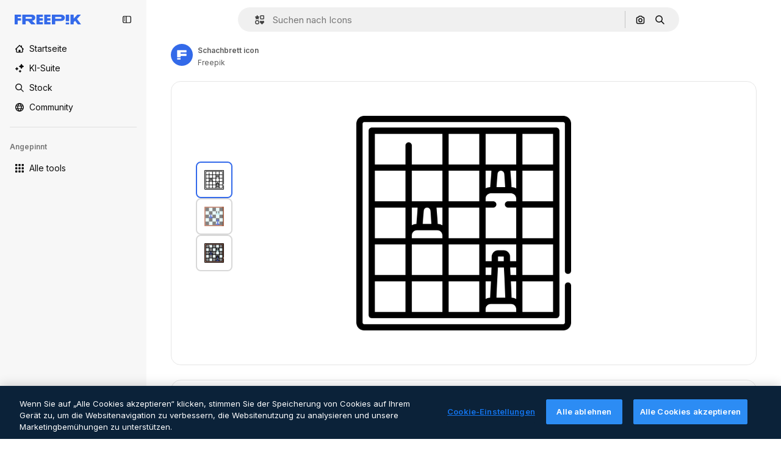

--- FILE ---
content_type: text/javascript
request_url: https://static.cdnpk.net/_next/static/chunks/pages/icon/%5Bcode%5D-bb99cd4c17f0057f.js
body_size: 5715
content:
!function(){try{var e="undefined"!=typeof window?window:"undefined"!=typeof global?global:"undefined"!=typeof self?self:{},n=(new e.Error).stack;n&&(e._sentryDebugIds=e._sentryDebugIds||{},e._sentryDebugIds[n]="ae8e79ad-ba39-4f38-843a-8d5086c7b947",e._sentryDebugIdIdentifier="sentry-dbid-ae8e79ad-ba39-4f38-843a-8d5086c7b947")}catch(e){}}(),(self.webpackChunk_N_E=self.webpackChunk_N_E||[]).push([[5471,4925,544,7998,6329,1350,6473,7967,8454],{67456:function(e,n,t){(window.__NEXT_P=window.__NEXT_P||[]).push(["/icon/[code]",function(){return t(95285)}])},73565:function(e,n,t){"use strict";t.d(n,{P:function(){return h}});var r=t(7616),u=t(51780),c=t(1850),a=t(52983),i=t(27995);let s=()=>{let e=(0,r.b9)(i.lS),n=(0,r.b9)(i.SD),t=(0,r.b9)(i.he),c=(0,u.useRouter)();return(0,a.useCallback)(function(){let r=arguments.length>0&&void 0!==arguments[0]&&arguments[0];e(!1),n(!1),t(null),r&&c.back()},[c,t,n,e])};var o=t(45591),l=t(44932),d=t(12097);let f=()=>{let e=(0,u.useRouter)(),n=(0,o.Zk)();(0,a.useEffect)(()=>{let t=(e,t)=>{let{shallow:r}=t;r||n()};return e.events.on("routeChangeComplete",t),e.events.on("routeChangeStart",t),()=>{e.events.off("routeChangeComplete",t),e.events.off("routeChangeStart",t)}},[n,e])},h=()=>{let e=(0,o.Mr)(),n=(0,u.useRouter)(),t=(0,o.aJ)(),c=s(),a=(0,r.Dv)(i.lS),h=!!(0,r.Dv)(l.D),v=(0,d.Y)(),g=(0,o.Zk)();return f(),n.beforePopState(n=>{let{as:r,options:u}=n,{shallow:i}=u;if(v())return g(),!1;if(a)return c(),!0;if(!i)return!0;if(t&&r.endsWith(t.as))return e(null),!0;if(!h)return!0;let s=m.safeParse(r);return e(s.success?s.data:null),!1}),null},m=c.z.string().min(4).max(255).transform((e,n)=>{try{var t,r;let n=null===(r=e.split("#").shift())||void 0===r?void 0:null===(t=r.split("_").pop())||void 0===t?void 0:t.replace(".htm","");return c.z.coerce.number().parse(n).valueOf()}catch(e){return n.addIssue({code:c.z.ZodIssueCode.custom,message:"ID could not be extracted from code"}),c.z.NEVER}})},80762:function(e,n,t){"use strict";t.d(n,{E:function(){return a}});var r=t(97458),u=t(97525),c=t(60364);let a=e=>{let{hasSearchByImage:n=!0,enableShortcut:t=!0,forceShowAssetTypesInAutocomplete:a=!1,showAssistant:i=!1,alternates:s}=e;return(0,r.jsx)(u.y,{searchBar:(0,r.jsx)(c.U,{enableShortcut:t,hasSearchByImage:n,showAssetTypesInAutocomplete:a,showAssistant:i,className:"mx-auto lg:max-w-[800px]"}),alternates:s})}},72250:function(e,n,t){"use strict";t.r(n),t.d(n,{SearchBar:function(){return r.E}});var r=t(80762)},60364:function(e,n,t){"use strict";t.d(n,{U:function(){return r.U}});var r=t(97329)},41571:function(e,n,t){"use strict";t.d(n,{p:function(){return r.pD},r:function(){return u}});var r=t(52215);let u="".concat(r.pD,"/collections/images/no-resources.svg")},12976:function(e,n,t){"use strict";t.d(n,{p:function(){return r.p},r:function(){return r.r}});var r=t(41571)},12510:function(e,n,t){"use strict";t.d(n,{i:function(){return I}});var r=t(97458),u=t(54606),c=t(83897),a=t(22196),i=t(58932),s=t(7616),o=t(51780),l=t.n(o),d=t(52983),f=t(23113),h=t(72538);let m=()=>{let e=(0,f.a)("lgMax"),[n,t]=(0,s.KO)(h.jL),r=(0,s.b9)(h.xk),[u,c]=(0,s.KO)(h.tL);(0,d.useEffect)(()=>{let e=()=>{r(!1)};return l().events.on("routeChangeComplete",e),()=>{l().events.off("routeChangeComplete",e)}},[r]),(0,d.useEffect)(()=>{if(e||"floating"!==u)return},[e,n,t,u,c])};var v=t(49030),g=t(97525),p=t(84925),x=t(82206),b=t(9925),j=t(20824),y=t(92726),w=t(53344),C=t.n(w),D=t(60364);let k=C()(()=>t.e(7986).then(t.bind(t,32644)).then(e=>e.Notifications),{loadableGenerated:{webpack:()=>[32644]},ssr:!1}),I=e=>{let{includeSearchBar:n,topBanner:t,alternates:o,obfuscateLanguageLinks:l,children:d}=e;m();let f=(0,s.Dv)(u.k),h=null;return"client"===f.status&&f.isLoggedIn&&(h=f.fullInfo.id),(0,r.jsx)(b.e,{brazeKey:"8086d9ee-1f81-4508-ba9f-3a661635ac90",children:(0,r.jsx)(j.X,{userId:h,waitingData:"client"!==f.status,children:(0,r.jsx)(x.V,{children:(0,r.jsxs)(a.D,{children:[(0,r.jsx)(i.J,{children:(0,r.jsx)(v.U,{enableClientSideNavigation:!0})}),(0,r.jsxs)(c.A,{children:[(0,r.jsx)(k,{}),t&&(0,r.jsx)(p.TopBanner,{...t}),n&&(0,r.jsx)("div",{className:"sticky top-0 z-[1] bg-surface-0",children:(0,r.jsx)(g.y,{searchBar:(0,r.jsx)(D.U,{hasSearchByImage:!0,showAssetTypesInAutocomplete:!0,className:"mx-auto lg:max-w-[800px]"}),alternates:o})}),d,(0,r.jsx)(y.$,{alternates:o,obfuscateLanguageLinks:l})]})]})})})})}},46578:function(e,n,t){"use strict";t.d(n,{y:function(){return u}});let r="navigation/is-internal-navigation",u={isInternalNavigation:()=>!!sessionStorage.getItem(r),markAsInternalNavigation:()=>sessionStorage.setItem(r,"true"),clearInternalNavigation:()=>sessionStorage.removeItem(r)}},27995:function(e,n,t){"use strict";t.d(n,{P1:function(){return s},SD:function(){return a},he:function(){return c},lS:function(){return u},sz:function(){return i}});var r=t(24399);let u=(0,r.cn)(!1),c=(0,r.cn)(null),a=(0,r.cn)(!1),i=(0,r.cn)(!1),s=(0,r.cn)(0)},90925:function(e,n,t){"use strict";t.d(n,{i:function(){return c}});var r=t(7616),u=t(44932);let c=()=>(0,r.KO)(u.Lq)},73701:function(e,n,t){"use strict";t.d(n,{Z:function(){return a}});var r=t(7616),u=t(52983),c=t(44932);let a=()=>{let e=(0,r.b9)(c.D),n=(0,r.b9)(c.Gs),t=(0,r.b9)(c.d2);return(0,u.useCallback)(()=>{t(null),e(null),n(null)},[n,e,t])}},28372:function(e,n,t){"use strict";t.d(n,{b:function(){return c}});var r=t(7616),u=t(44932);let c=()=>(0,r.Dv)(u.D)},21488:function(e,n,t){"use strict";t.d(n,{l:function(){return a}});var r=t(7616),u=t(44932),c=t(28372);let a=()=>{let e=(0,c.b)(),n=(0,r.Dv)(u.yr);return e?n(e):null}},45591:function(e,n,t){"use strict";t.d(n,{iA:function(){return r.i},Zk:function(){return u.Z},CY:function(){return h},oL:function(){return p},aJ:function(){return x},Mr:function(){return f},yd:function(){return b},bA:function(){return d.b}});var r=t(90925),u=t(73701),c=t(7616),a=t(51780),i=t(52983),s=t(44932),o=t(21488);let l=()=>{let e=(0,o.l)(),n=(0,c.Dv)(s.rQ);return e?n(e):null};var d=t(28372);let f=()=>(0,c.b9)(s.D),h=e=>{let n=f(),t=g(),r=m(),u=v(),a=(0,c.b9)(s.yr),l=(0,o.l)(),d=(0,i.useCallback)(c=>{let i=r(c);if(!i)return;let{resource:s,newPosition:o}=i;return()=>{!t()&&(u(e(s,o)),n(s.id),l&&a(s.id,l))}},[r,t,e,u,n,l,a]);return{previousResource:d("previous"),nextResource:d("next")}},m=()=>{let e=(0,d.b)(),n=l();return(0,i.useCallback)(t=>{if(!n)return null;let r=n.filter(e=>"ads"!==e.name),u=r.findIndex(n=>n.id===e);if(-1===u)return null;let c=u+("previous"===t?-1:1),a=r[c];return a?{resource:a,newPosition:c}:null},[n,e])},v=()=>{let{push:e,pathname:n,query:t}=(0,a.useRouter)();return(0,i.useCallback)(r=>{e({pathname:n,query:t},r,{shallow:!0,scroll:!1})},[n,e,t])},g=()=>{let e=(0,i.useRef)(0);return(0,i.useCallback)(()=>{let n=Date.now(),t=n-e.current<1e3;return t||(e.current=n),t},[])},p=()=>{let e=(0,a.useRouter)(),n=(0,c.b9)(s.d2),[t,r]=(0,c.KO)(s.D),u=(0,c.b9)(s.rQ),o=(0,c.b9)(s.yr);return(0,i.useCallback)((c,a,i)=>{if(null===t&&null!==c){let{pathname:t,search:r,hash:u}=document.location;n({pathname:e.pathname,query:e.query,as:"".concat(t).concat(r).concat(u)})}r(c),u(i,a),o(c,i)},[t,r,u,o,n,e.pathname,e.query])},x=()=>(0,c.Dv)(s.d2),b=()=>{let e=l(),n=(0,d.b)();if(e)return e.find(e=>e.id===n)}},44932:function(e,n,t){"use strict";t.d(n,{D:function(){return u},Db:function(){return d},G4:function(){return f},Gs:function(){return c},Lq:function(){return l},d2:function(){return o},rQ:function(){return a},yr:function(){return s}});var r=t(24399);let u=(0,r.cn)(null),c=(0,r.cn)(null),a=(0,r.cn)(e=>n=>{var t;return(null!==(t=e(c))&&void 0!==t?t:{})[n]},(e,n,t,r)=>{var u;let a=null!==(u=e(c))&&void 0!==u?u:{};n(c,{...a,[t]:r})}),i=(0,r.cn)(null),s=(0,r.cn)(e=>n=>{var t;return(null!==(t=e(i))&&void 0!==t?t:{})[n]},(e,n,t,r)=>{var u;let c=null!==(u=e(i))&&void 0!==u?u:{};n(i,{...c,[t]:r})}),o=(0,r.cn)(null),l=(0,r.cn)(!1),d=(0,r.cn)(null),f=(0,r.cn)(null)},59551:function(e,n,t){"use strict";t.d(n,{E$:function(){return a},Er:function(){return s},Kv:function(){return i},MM:function(){return c},fN:function(){return o},ok:function(){return u},vv:function(){return r}});let r=4,u=3e5,c="1000px",a=500,i=.1,s=6e5,o=24},12097:function(e,n,t){"use strict";t.d(n,{Y:function(){return a}});var r=t(7616),u=t(52983),c=t(93131);let a=()=>{let e=(0,r.Dv)(c.ef);return(0,u.useCallback)(()=>{if(!e)return!1;let n=new URL(e),t=new URL(window.location.href);return n.pathname.includes(t.pathname)&&n.search===t.search},[e])}},93131:function(e,n,t){"use strict";t.d(n,{D2:function(){return i},WM:function(){return s},ef:function(){return o},hE:function(){return a},jp:function(){return l},nu:function(){return c}});var r=t(24399),u=t(59551);let c=(0,r.cn)(1),a=(0,r.cn)(1),i=(0,r.cn)(1),s=(0,r.cn)(0),o=(0,r.cn)(""),l=(0,r.cn)(e=>e(c)<u.vv)},95285:function(e,n,t){"use strict";t.r(n),t.d(n,{__N_SSG:function(){return u},default:function(){return r.Z}});var r=t(62465),u=!0},62465:function(e,n,t){"use strict";t.d(n,{Z:function(){return C}});var r=t(97458),u=t(52983),c=t(18377),a=t(66209),i=t(36513),s=t(57580),o=t(59832),l=t(72250),d=t(12510),f=t(16142),h=t(87420),m=t(16388),v=t.n(m),g=t(41318),p=t(7559),x=t(89633),b=t(41275),j=t(10893);let y=()=>{let{icon:{name:e,family:n},cdns:t}=(0,s.em)(),{large:r}=(0,s.ZI)(),{t:c}=(0,j.$G)("iconsDetail"),a=(0,u.useMemo)(()=>{var t;return{name:(0,b.h)(e),style:null!==(t=null==n?void 0:n.name)&&void 0!==t?t:""}},[e,null==n?void 0:n.name]);return(0,u.useMemo)(()=>({title:"".concat(c("seoTitle",a)),description:"".concat(c("seoDescription",a)),cdns:t,image:r}),[c,a,t,r])},w=()=>{let e=(0,h.ZK)(),{domain:n}=(0,h.Vx)(),t="".concat(n).concat((0,h.$T)("/icon")),c="".concat(n).concat((0,h.$T)("/icons")),{description:a,title:i}=y(),{slug:o,tags:l,thumbnails:d,created:f,author:m}=(0,s.KX)(),b=(0,h.z9)(),j=(0,p.F)(n,m.name),w=(0,x.w)(),C=(0,u.useMemo)(()=>{let r=new Date(f).toISOString().split(".")[0];return{"@context":"https://schema.org","@graph":[{"@type":"WebPage",url:"".concat(t,"/").concat(encodeURI(o)),"@id":"".concat(t,"/").concat(o,"#webpage"),name:i,description:a,inLanguage:e,relatedLink:c,significantLink:null==l?void 0:l.map(e=>"".concat(c,"/").concat(e.slug)),isPartOf:{"@id":"".concat(n,"/#website")},mainEntity:{"@type":"ImageObject",contentUrl:d.large.url,name:i,description:i,caption:i,datePublished:r,encodingFormat:"image/png",height:"".concat(d.large.height,"px"),width:"".concat(d.large.width,"px"),license:b(g.IQ),acquireLicensePage:"".concat(t,"/").concat(o),thumbnailUrl:d.medium.url,publisher:{"@type":"Organization",name:"Freepik","@id":"".concat(n,"/#organization")},creator:j,creditText:w(m.name),copyrightNotice:m.name}}]}},[f,t,o,i,a,e,c,l,n,d.large.url,d.large.height,d.large.width,d.medium.url,b,j,w,m.name]);return(0,r.jsx)(v(),{children:(0,r.jsx)("script",{type:"application/ld+json",dangerouslySetInnerHTML:{__html:JSON.stringify(C)}})})};var C=e=>((0,u.useEffect)(()=>{document.documentElement.scrollTop=0},[]),(0,r.jsx)(f.N,{children:(0,r.jsxs)(d.i,{alternates:e.alternates,children:[(0,r.jsx)(l.SearchBar,{hasSearchByImage:!0,forceShowAssetTypesInAutocomplete:!0,alternates:e.alternates}),e.icon.id?(0,r.jsxs)(s.ac,{icon:e.icon,children:[(0,r.jsx)(i.IconDetailContent,{}),(0,r.jsx)(w,{})]}):null,(0,r.jsx)(o.g,{}),(0,r.jsx)(c.e,{}),(0,r.jsx)(a.I,{})]})}))},83273:function(e,n,t){"use strict";var r=t(97458);n.Z=e=>(0,r.jsx)("svg",{xmlns:"http://www.w3.org/2000/svg",viewBox:"0 0 512 512",width:16,height:16,"aria-hidden":!0,...e,children:(0,r.jsx)("path",{d:"M486.2 50.2c-9.6-3.8-20.5-1.3-27.5 6.2l-98.2 125.5-83-161.1C273 13.2 264.9 8.5 256 8.5s-17.1 4.7-21.5 12.3l-83 161.1L53.3 56.5c-7-7.5-17.9-10-27.5-6.2C16.3 54 10 63.2 10 73.5v333c0 35.8 29.2 65 65 65h362c35.8 0 65-29.2 65-65v-333c0-10.3-6.3-19.5-15.8-23.3"})})},34428:function(e,n,t){"use strict";var r=t(97458);n.Z=e=>(0,r.jsx)("svg",{xmlns:"http://www.w3.org/2000/svg",viewBox:"-49 141 512 512",width:16,height:16,"aria-hidden":!0,...e,children:(0,r.jsx)("path",{d:"M-24 422h401.645l-72.822 72.822c-9.763 9.763-9.763 25.592 0 35.355 9.763 9.764 25.593 9.762 35.355 0l115.5-115.5a25 25 0 0 0 0-35.355l-115.5-115.5c-9.763-9.762-25.593-9.763-35.355 0-9.763 9.763-9.763 25.592 0 35.355l72.822 72.822H-24c-13.808 0-25 11.193-25 25S-37.808 422-24 422"})})},84925:function(e,n,t){"use strict";t.r(n),t.d(n,{TopBanner:function(){return f}});var r=t(97458),u=t(87420),c=t(14657),a=t(770),i=t(34428),s=t(10893),o=t(40197);let l=e=>{let{label:n,...t}=e,{t:u}=(0,s.$G)("common");return(0,r.jsx)("span",{className:"$rounded-sm $bg-grayEbony $px-5 $py-2 $text-sm $font-semibold $capitalize $text-white",...t,children:null!=n?n:u("new")})};t(17877);var d=(0,t(22319).c)({defaultClassName:"_a5ehco0",variantClassNames:{variant:{default:"bg-surface-0 text-surface-foreground-0",pricing:"bg-gradient-to-r from-[#4285F4] to-[#2DAEB8] text-white"}},defaultVariants:{variant:"default"},compoundVariants:[]});let f=e=>{var n,t,f;let{translationsContext:h,description:m,link:v,hideBadgeMobile:g,badgeLabel:p="badgeLabel",variant:x="default",customClassname:b,showBadge:j=!0}=e,{t:y}=(0,s.$G)(h),w=(0,u.L3)()(null!==(n=null==v?void 0:v.url.split("#")[0])&&void 0!==n?n:""),C="".concat(w,"#").concat(null!==(t=null==v?void 0:v.url.split("#")[1])&&void 0!==t?t:"");return(0,r.jsxs)("div",{className:(0,o.m6)("relative flex items-center justify-center gap-3 px-6 py-3",d({variant:x}),b),children:[j&&(0,r.jsx)(l,{label:y(p),className:"inline-flex h-6 items-center justify-center rounded border border-neutral-75 bg-transparent px-2 text-xs font-medium uppercase text-neutral-75 ".concat(g?"hidden xs:block":"")}),(0,r.jsx)("p",{className:"".concat("default"===x?"hidden sm:block":""," text-sm font-normal"),children:(0,r.jsx)(s.cC,{i18nKey:m,ns:h,components:{strong:(0,r.jsx)("strong",{})}})}),v&&(0,r.jsxs)(c.gg,{as:"a",href:C,color:"custom",size:"xs","data-cy":"top-banner-link",className:"text-surface-foreground-0",children:[(0,r.jsx)("span",{className:"block font-semibold md:hidden",children:(0,r.jsx)(s.cC,{i18nKey:null!==(f=v.labelMobile)&&void 0!==f?f:v.label,ns:h,components:{strong:(0,r.jsx)("strong",{})}})}),(0,r.jsx)("span",{className:"hidden font-semibold md:block",children:(0,r.jsx)(s.cC,{i18nKey:v.label,ns:h,components:{strong:(0,r.jsx)("strong",{})}})}),(0,r.jsx)(a.J,{as:i.Z,className:"ml-3"})]})]})}},4139:function(e,n,t){"use strict";t.d(n,{B:function(){return a},M:function(){return i}});var r=t(97458),u=t(52983);let c=(0,u.createContext)(e=>e),a=e=>{let{children:n,fixerUrl:t}=e;return(0,r.jsx)(c.Provider,{value:t,children:n})},i=()=>(0,u.useContext)(c)},55287:function(e,n,t){"use strict";t.d(n,{t:function(){return i}});var r=t(87420),u=t(51780),c=t(52983),a=t(4139);let i=function(){let{withQuery:e=!0,withParams:n=!1,replacePaths:t=!1,onlyQuery:i=!1}=arguments.length>0&&void 0!==arguments[0]?arguments[0]:{},{domain:s,routes:o}=(0,r.Vx)(),{asPath:l}=(0,u.useRouter)(),[d,f]=l.split("#"),[h,m]=d.split("?"),v=(0,a.M)();return(0,c.useMemo)(()=>{if(i)return m;let r=v(h),u=o&&t?r.split("/").reduce((e,n)=>n.length>0?"".concat(e).concat(o["/".concat(n)]||"/".concat(n)):e,""):r;return"".concat(s).concat(u).concat(e&&m?"?".concat(m):"").concat(f&&n?"#".concat(f):"")},[s,v,f,i,h,m,t,o,n,e])}},17877:function(){}},function(e){e.O(0,[8058,2552,5817,7356,1044,8538,7092,1633,9856,8726,7329,7485,1172,6596,1821,9762,4149,9506,667,6422,9566,3064,335,1738,2888,9774,179],function(){return e(e.s=67456)}),_N_E=e.O()}]);

--- FILE ---
content_type: text/javascript
request_url: https://static.cdnpk.net/_next/static/chunks/1738-29aba8b9d9661fab.js
body_size: 3477
content:
!function(){try{var e="undefined"!=typeof window?window:"undefined"!=typeof global?global:"undefined"!=typeof self?self:{},t=(new e.Error).stack;t&&(e._sentryDebugIds=e._sentryDebugIds||{},e._sentryDebugIds[t]="02a7b1e9-a5cb-47b8-af24-6a2619011a12",e._sentryDebugIdIdentifier="sentry-dbid-02a7b1e9-a5cb-47b8-af24-6a2619011a12")}catch(e){}}();"use strict";(self.webpackChunk_N_E=self.webpackChunk_N_E||[]).push([[1738],{10997:function(e,t,n){n.d(t,{K:function(){return r}});let r=(0,n(52983).createContext)(void 0)},33956:function(e,t,n){n.d(t,{T:function(){return r}});let r=(0,n(52983).createContext)(void 0)},5298:function(e,t,n){n.d(t,{t:function(){return d}});var r=n(97458),o=n(52983),i=n(73459),l=n(10997),u=n(33956);let d=e=>{let{children:t,resourceId:n}=e,[d,a]=(0,o.useState)(!1);(0,i.n)((0,o.useCallback)(()=>{a(!1)},[])),(0,o.useEffect)(()=>{a(!1)},[n]);let c=(0,o.useMemo)(()=>({openPostDownload:()=>a(!0),closePostDownload:()=>a(!1)}),[a]);return(0,r.jsx)(u.T.Provider,{value:d,children:(0,r.jsx)(l.K.Provider,{value:c,children:t})})}},99638:function(e,t,n){n.d(t,{a:function(){return p},Y:function(){return w}});var r=n(97458),o=n(52983),i=n(23113),l=n(27793),u=n(90312),d=n(14657),a=n(770),c=n(48681),s=n(9249),f=n(96065),h=n(98821),v=n.n(h),m=n(10893),g=n(12976);let x=e=>{let{onClose:t,isOpen:n}=e,{t:o}=(0,m.$G)(["iconEditor","topNav","nav"]),{loginUrl:a,setLoginCookies:s}=(0,l.J)(),{signUpUrl:f}=(0,u.e)(),h=e=>{let t=new URL(document.location.href);t.searchParams.set("open_editor","1"),s(t.href),window.location.assign(e)},x=(0,i.a)("lgMax");return(0,r.jsxs)(c.u,{open:n,modal:!0,size:x?"xs":"lg",children:[(0,r.jsx)(b,{onClose:t}),(0,r.jsxs)("div",{className:"$flex $h-full $w-full $flex-col $justify-center lg:$h-450 lg:$w-400",children:[(0,r.jsx)("h3",{className:"$mb-20 $font-alternate $text-2xl $font-semibold $text-surface-foreground-0 md:$text-5xl",children:o("iconEditor:modalLoginRegister.title")}),(0,r.jsx)("p",{className:"$mb-10 $text-base $leading-normal md:$text-xl text-surface-foreground-1",children:o("iconEditor:modalLoginRegister.description")}),(0,r.jsx)("p",{className:"$mb-40 $text-base $font-bold $leading-normal md:$text-xl text-surface-foreground-2",children:o("iconEditor:modalLoginRegister.itsFree")}),(0,r.jsx)(d.gg,{size:"md",color:"blue",onClick:()=>{h(a)},block:!0,className:"$mb-20",children:o("topNav:more.logIn")}),(0,r.jsx)(d.f5,{size:"md",color:"gray",onClick:()=>{h(f)},block:!0,children:o("nav:signUp")})]}),(0,r.jsx)(v(),{src:"".concat(g.p,"/icons/editor/editor-modal-login-register.png"),alt:"editor image description",width:554,height:564,className:"$absolute $right-0 $top-0 $hidden lg:$block"})]})},b=e=>{let{onClose:t}=e,{t:n}=(0,m.$G)("common");return(0,r.jsxs)("button",{onClick:t,className:"$absolute $right-20 $top-20 $z-1 $text-inherit hover:$text-grayEbony/70",children:[(0,r.jsx)(a.J,{as:f.Z,size:"xl"}),(0,r.jsx)(s.T,{children:n("close")})]})},p=(0,o.createContext)(void 0),w=e=>{let{children:t}=e,[n,i]=(0,o.useState)(!1),l=(0,o.useCallback)(()=>i(!0),[]);return(0,r.jsxs)(p.Provider,{value:l,children:[t,(0,r.jsx)(x,{isOpen:n,onClose:()=>i(!1)})]})}},21148:function(e,t,n){n.d(t,{_:function(){return r}});let r=(0,n(52983).createContext)({})},57766:function(e,t,n){n.d(t,{K:function(){return i}});var r=n(52983),o=n(21148);let i=()=>(0,r.useContext)(o._).icon},84168:function(e,t,n){n.d(t,{e:function(){return i}});var r=n(52983),o=n(21148);let i=()=>{let e=(0,r.useContext)(o._);if(!e)throw Error("useIconDetailContext has to be used within <IconDetailContextProvider");return e}},57580:function(e,t,n){n.d(t,{ac:function(){return g},KX:function(){return r.K},em:function(){return o.e},ZI:function(){return l}});var r=n(57766),o=n(84168),i=n(52983);let l=()=>{var e,t,n;let{iconType:o,name:l,family:u,thumbnails:d}=(0,r.K)(),a="animated"===o?d.videoLarge:void 0;return(0,i.useMemo)(()=>{var e;return{large:{url:d.large.url,width:d.large.width,height:d.large.height},medium:{url:d.medium.url,width:d.medium.width,height:d.medium.height},small:{url:d.small.url,width:d.small.width,height:d.small.height},videoAnimated:a,title:l,familyName:null!==(e=null==u?void 0:u.name)&&void 0!==e?e:"",iconType:o}},[null===(e=d.large)||void 0===e?void 0:e.url,null===(t=d.large)||void 0===t?void 0:t.width,null===(n=d.large)||void 0===n?void 0:n.height,d.small,d.medium,a,o,l,null==u?void 0:u.name])};var u=n(97458),d=n(45451),a=n(53344),c=n.n(a),s=n(5298),f=n(99638),h=n(21148);let v=c()(()=>Promise.all([n.e(9984),n.e(4224),n.e(3267),n.e(757)]).then(n.bind(n,90757)).then(e=>e.IconEditorProvider),{loadableGenerated:{webpack:()=>[90757]}}),m=c()(()=>n.e(921).then(n.bind(n,921)).then(e=>e.AnimatedIconEditorProvider),{loadableGenerated:{webpack:()=>[921]}}),g=e=>{var t;let{children:n,icon:r}=e,o=x(r.id,null===(t=r.family)||void 0===t?void 0:t.id),l=(0,i.useMemo)(()=>({...o,icon:r}),[o,r]);return(0,u.jsx)(p,{iconType:r.iconType,children:(0,u.jsx)(f.Y,{children:(0,u.jsx)(h._.Provider,{value:l,children:(0,u.jsx)(s.t,{resourceId:r.id,children:n})})})})},x=(e,t)=>{let[n,r]=(0,i.useState)(!1),[o,l]=(0,i.useState)(null),u=b(t),d=(0,i.useCallback)(e=>{e&&l(e),r(!0),u()},[u]),a=(0,i.useCallback)(()=>r(!1),[]);return(0,i.useEffect)(()=>{r(!1),l(null)},[e]),{isShowingEditor:n,showEditor:d,hideEditor:a,originalEditorResource:o}},b=e=>()=>(0,d.sendGTMEvent)({event:"ga4event",event_name:"tooltip_edit",location:"resource_detail",family_id:e}),p=e=>{let{iconType:t,children:n}=e;return"animated"===t?(0,u.jsx)(m,{children:n}):(0,u.jsx)(v,{children:n})}},55201:function(e,t,n){n.d(t,{h:function(){return r},l:function(){return o}});let r="sendToAISuiteEvent",o="/pikaso"},73459:function(e,t,n){n.d(t,{n:function(){return i}});var r=n(52983),o=n(55201);let i=e=>{(0,r.useEffect)(()=>{let t=()=>{e()};return window.addEventListener(o.h,t),()=>{window.removeEventListener(o.h,t)}},[e])}},30948:function(e,t,n){n.d(t,{c:function(){return r}});let r=119092513},90715:function(e,t,n){n.d(t,{n:function(){return o}});var r=n(67651);let o=e=>{let{authorId:t,isEditableInMockup:n=!1,isEditableInWepik:o=!1,type:i}=e;return!(0,r.h)(t)&&!n&&!o&&["photo","vector","psd"].includes(i)}},49159:function(e,t,n){n.d(t,{O:function(){return i}});var r=n(87420);let o={standard:"/icon",animated:"/animated-icon",sticker:"/sticker",uicon:"/icon"},i=e=>(0,r.$T)(o[e])},68169:function(e,t,n){n.d(t,{j:function(){return i}});var r=n(52983),o=n(49159);let i=function(){let e=arguments.length>0&&void 0!==arguments[0]?arguments[0]:"standard",t=(0,o.O)(e);return(0,r.useCallback)(e=>{let{slug:n}=e;return"".concat(t,"/").concat(n)},[t])}},93357:function(e,t,n){n.d(t,{l:function(){return o},_:function(){return f}});var r=n(52983);let o=(0,r.createContext)({});var i=n(97458),l=n(51780),u=n(5298),d=n(90715);let a=()=>{try{let e=sessionStorage.getItem("forceShowAttributionWindow");if(!e)return!1;return"1"===e}catch(e){return!1}};var c=n(67651);let s=(e,t,n,r)=>!(e||t||n)&&("photo"===r||"vector"===r),f=e=>{let{children:t,disabledAttribution:n=!1,...f}=e,[h,v]=(0,r.useState)(!1),{query:m}=(0,l.useRouter)(),{type:g,isEditableInMockup:x=!1,isEditableInWepik:b=!1,isEditableInStoryset:p=!1,author:w}=f,$=(0,d.n)({type:g,isEditableInMockup:x,isEditableInWepik:b,authorId:w.id}),j=(0,c.h)(w.id),k=!j,C=k&&s(p,b,x,g),_=(0,r.useMemo)(()=>{var e,t,r,o,i,l,u,d;return{showingAttribution:h,showAttribution:()=>!n&&v(!0),hideAttribution:()=>v(!1),isAiToolsEnabled:$,isOnlyEditableResource:j,isDownloadableResource:k,isUsableInMockup:C,...f,isCrossSellEnabled:!!(null===(t=f.relatedResources)||void 0===t?void 0:null===(e=t.relatedPhotos)||void 0===e?void 0:e.length)||!!(null===(o=f.relatedResources)||void 0===o?void 0:null===(r=o.relatedVideos)||void 0===r?void 0:r.length)||!!(null===(l=f.relatedResources)||void 0===l?void 0:null===(i=l.relatedVectors)||void 0===i?void 0:i.length)||!!(null===(d=f.relatedResources)||void 0===d?void 0:null===(u=d.relatedPsds)||void 0===u?void 0:u.length)}},[h,$,j,k,C,f,n]);return(0,r.useEffect)(()=>{a()&&m["log-in"]?v(!0):v(!1)},[m]),(0,i.jsx)(o.Provider,{value:_,children:(0,i.jsx)(u.t,{resourceId:f.id,children:t})})}},7526:function(e,t,n){n.d(t,{AD:function(){return c},Iq:function(){return s},J5:function(){return r},KK:function(){return u},MU:function(){return f},QN:function(){return a},Xj:function(){return d},a5:function(){return i},en:function(){return l},mj:function(){return h},w8:function(){return o}});let r={ai:"photos",photo:"photos",vector:"vectors",psd:"psd",icon:"icons",template:"templates",mockup:"mockups"},o={sm:"small",md:"medium",lg:"large"},i=50,l=["psd","vector","photo","template","mockup","illustration"],u="/designer/edit/api/redirector/",d="1,2,3,4,5,23,24,25,26,28,29,30,31,33,34,35,39,43,52",a="remove_background_edit",c="remove_background_edit_mockup",s="/mockup-editor/?&sku=",f="16,17,18,19,27,50,53,54",h=179396276},67651:function(e,t,n){n.d(t,{h:function(){return i}});var r=n(30948),o=n(7526);let i=e=>[o.mj,r.c].includes(e)},6583:function(e,t,n){n.d(t,{p:function(){return i}});var r=n(52983),o=n(93357);let i=()=>(0,r.useContext)(o.l)},39266:function(e,t,n){var r=n(97458);t.Z=e=>(0,r.jsx)("svg",{xmlns:"http://www.w3.org/2000/svg",viewBox:"-49 141 512 512",width:16,height:16,"aria-hidden":!0,...e,children:(0,r.jsx)("path",{d:"m151.856 397 163.322-163.322c9.763-9.763 9.763-25.592 0-35.355s-25.592-9.763-35.355 0l-181 181C93.941 384.203 91.5 390.602 91.5 397s2.441 12.796 7.322 17.678l181 181c9.764 9.763 25.592 9.763 35.355 0s9.763-25.592 0-35.355z"})})}}]);